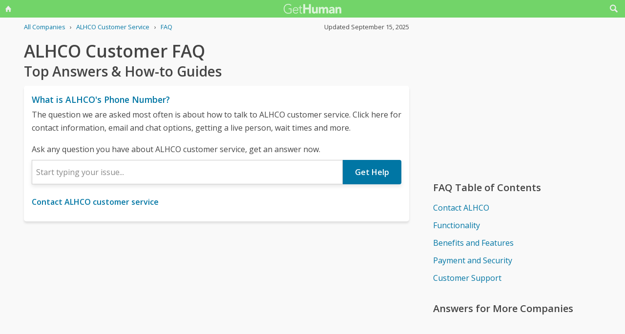

--- FILE ---
content_type: text/html; charset=utf-8
request_url: https://www.google.com/recaptcha/api2/anchor?ar=1&k=6LdI11gpAAAAADT0S-Kwjl1BhvH8R6s41APDJHhr&co=aHR0cHM6Ly9nZXRodW1hbi1jb20ucmVjYXB0Y2hhLmFtcHByb2plY3QubmV0OjQ0Mw..&hl=en&v=PoyoqOPhxBO7pBk68S4YbpHZ&size=invisible&anchor-ms=20000&execute-ms=30000&cb=p43uzjfjaami
body_size: 48859
content:
<!DOCTYPE HTML><html dir="ltr" lang="en"><head><meta http-equiv="Content-Type" content="text/html; charset=UTF-8">
<meta http-equiv="X-UA-Compatible" content="IE=edge">
<title>reCAPTCHA</title>
<style type="text/css">
/* cyrillic-ext */
@font-face {
  font-family: 'Roboto';
  font-style: normal;
  font-weight: 400;
  font-stretch: 100%;
  src: url(//fonts.gstatic.com/s/roboto/v48/KFO7CnqEu92Fr1ME7kSn66aGLdTylUAMa3GUBHMdazTgWw.woff2) format('woff2');
  unicode-range: U+0460-052F, U+1C80-1C8A, U+20B4, U+2DE0-2DFF, U+A640-A69F, U+FE2E-FE2F;
}
/* cyrillic */
@font-face {
  font-family: 'Roboto';
  font-style: normal;
  font-weight: 400;
  font-stretch: 100%;
  src: url(//fonts.gstatic.com/s/roboto/v48/KFO7CnqEu92Fr1ME7kSn66aGLdTylUAMa3iUBHMdazTgWw.woff2) format('woff2');
  unicode-range: U+0301, U+0400-045F, U+0490-0491, U+04B0-04B1, U+2116;
}
/* greek-ext */
@font-face {
  font-family: 'Roboto';
  font-style: normal;
  font-weight: 400;
  font-stretch: 100%;
  src: url(//fonts.gstatic.com/s/roboto/v48/KFO7CnqEu92Fr1ME7kSn66aGLdTylUAMa3CUBHMdazTgWw.woff2) format('woff2');
  unicode-range: U+1F00-1FFF;
}
/* greek */
@font-face {
  font-family: 'Roboto';
  font-style: normal;
  font-weight: 400;
  font-stretch: 100%;
  src: url(//fonts.gstatic.com/s/roboto/v48/KFO7CnqEu92Fr1ME7kSn66aGLdTylUAMa3-UBHMdazTgWw.woff2) format('woff2');
  unicode-range: U+0370-0377, U+037A-037F, U+0384-038A, U+038C, U+038E-03A1, U+03A3-03FF;
}
/* math */
@font-face {
  font-family: 'Roboto';
  font-style: normal;
  font-weight: 400;
  font-stretch: 100%;
  src: url(//fonts.gstatic.com/s/roboto/v48/KFO7CnqEu92Fr1ME7kSn66aGLdTylUAMawCUBHMdazTgWw.woff2) format('woff2');
  unicode-range: U+0302-0303, U+0305, U+0307-0308, U+0310, U+0312, U+0315, U+031A, U+0326-0327, U+032C, U+032F-0330, U+0332-0333, U+0338, U+033A, U+0346, U+034D, U+0391-03A1, U+03A3-03A9, U+03B1-03C9, U+03D1, U+03D5-03D6, U+03F0-03F1, U+03F4-03F5, U+2016-2017, U+2034-2038, U+203C, U+2040, U+2043, U+2047, U+2050, U+2057, U+205F, U+2070-2071, U+2074-208E, U+2090-209C, U+20D0-20DC, U+20E1, U+20E5-20EF, U+2100-2112, U+2114-2115, U+2117-2121, U+2123-214F, U+2190, U+2192, U+2194-21AE, U+21B0-21E5, U+21F1-21F2, U+21F4-2211, U+2213-2214, U+2216-22FF, U+2308-230B, U+2310, U+2319, U+231C-2321, U+2336-237A, U+237C, U+2395, U+239B-23B7, U+23D0, U+23DC-23E1, U+2474-2475, U+25AF, U+25B3, U+25B7, U+25BD, U+25C1, U+25CA, U+25CC, U+25FB, U+266D-266F, U+27C0-27FF, U+2900-2AFF, U+2B0E-2B11, U+2B30-2B4C, U+2BFE, U+3030, U+FF5B, U+FF5D, U+1D400-1D7FF, U+1EE00-1EEFF;
}
/* symbols */
@font-face {
  font-family: 'Roboto';
  font-style: normal;
  font-weight: 400;
  font-stretch: 100%;
  src: url(//fonts.gstatic.com/s/roboto/v48/KFO7CnqEu92Fr1ME7kSn66aGLdTylUAMaxKUBHMdazTgWw.woff2) format('woff2');
  unicode-range: U+0001-000C, U+000E-001F, U+007F-009F, U+20DD-20E0, U+20E2-20E4, U+2150-218F, U+2190, U+2192, U+2194-2199, U+21AF, U+21E6-21F0, U+21F3, U+2218-2219, U+2299, U+22C4-22C6, U+2300-243F, U+2440-244A, U+2460-24FF, U+25A0-27BF, U+2800-28FF, U+2921-2922, U+2981, U+29BF, U+29EB, U+2B00-2BFF, U+4DC0-4DFF, U+FFF9-FFFB, U+10140-1018E, U+10190-1019C, U+101A0, U+101D0-101FD, U+102E0-102FB, U+10E60-10E7E, U+1D2C0-1D2D3, U+1D2E0-1D37F, U+1F000-1F0FF, U+1F100-1F1AD, U+1F1E6-1F1FF, U+1F30D-1F30F, U+1F315, U+1F31C, U+1F31E, U+1F320-1F32C, U+1F336, U+1F378, U+1F37D, U+1F382, U+1F393-1F39F, U+1F3A7-1F3A8, U+1F3AC-1F3AF, U+1F3C2, U+1F3C4-1F3C6, U+1F3CA-1F3CE, U+1F3D4-1F3E0, U+1F3ED, U+1F3F1-1F3F3, U+1F3F5-1F3F7, U+1F408, U+1F415, U+1F41F, U+1F426, U+1F43F, U+1F441-1F442, U+1F444, U+1F446-1F449, U+1F44C-1F44E, U+1F453, U+1F46A, U+1F47D, U+1F4A3, U+1F4B0, U+1F4B3, U+1F4B9, U+1F4BB, U+1F4BF, U+1F4C8-1F4CB, U+1F4D6, U+1F4DA, U+1F4DF, U+1F4E3-1F4E6, U+1F4EA-1F4ED, U+1F4F7, U+1F4F9-1F4FB, U+1F4FD-1F4FE, U+1F503, U+1F507-1F50B, U+1F50D, U+1F512-1F513, U+1F53E-1F54A, U+1F54F-1F5FA, U+1F610, U+1F650-1F67F, U+1F687, U+1F68D, U+1F691, U+1F694, U+1F698, U+1F6AD, U+1F6B2, U+1F6B9-1F6BA, U+1F6BC, U+1F6C6-1F6CF, U+1F6D3-1F6D7, U+1F6E0-1F6EA, U+1F6F0-1F6F3, U+1F6F7-1F6FC, U+1F700-1F7FF, U+1F800-1F80B, U+1F810-1F847, U+1F850-1F859, U+1F860-1F887, U+1F890-1F8AD, U+1F8B0-1F8BB, U+1F8C0-1F8C1, U+1F900-1F90B, U+1F93B, U+1F946, U+1F984, U+1F996, U+1F9E9, U+1FA00-1FA6F, U+1FA70-1FA7C, U+1FA80-1FA89, U+1FA8F-1FAC6, U+1FACE-1FADC, U+1FADF-1FAE9, U+1FAF0-1FAF8, U+1FB00-1FBFF;
}
/* vietnamese */
@font-face {
  font-family: 'Roboto';
  font-style: normal;
  font-weight: 400;
  font-stretch: 100%;
  src: url(//fonts.gstatic.com/s/roboto/v48/KFO7CnqEu92Fr1ME7kSn66aGLdTylUAMa3OUBHMdazTgWw.woff2) format('woff2');
  unicode-range: U+0102-0103, U+0110-0111, U+0128-0129, U+0168-0169, U+01A0-01A1, U+01AF-01B0, U+0300-0301, U+0303-0304, U+0308-0309, U+0323, U+0329, U+1EA0-1EF9, U+20AB;
}
/* latin-ext */
@font-face {
  font-family: 'Roboto';
  font-style: normal;
  font-weight: 400;
  font-stretch: 100%;
  src: url(//fonts.gstatic.com/s/roboto/v48/KFO7CnqEu92Fr1ME7kSn66aGLdTylUAMa3KUBHMdazTgWw.woff2) format('woff2');
  unicode-range: U+0100-02BA, U+02BD-02C5, U+02C7-02CC, U+02CE-02D7, U+02DD-02FF, U+0304, U+0308, U+0329, U+1D00-1DBF, U+1E00-1E9F, U+1EF2-1EFF, U+2020, U+20A0-20AB, U+20AD-20C0, U+2113, U+2C60-2C7F, U+A720-A7FF;
}
/* latin */
@font-face {
  font-family: 'Roboto';
  font-style: normal;
  font-weight: 400;
  font-stretch: 100%;
  src: url(//fonts.gstatic.com/s/roboto/v48/KFO7CnqEu92Fr1ME7kSn66aGLdTylUAMa3yUBHMdazQ.woff2) format('woff2');
  unicode-range: U+0000-00FF, U+0131, U+0152-0153, U+02BB-02BC, U+02C6, U+02DA, U+02DC, U+0304, U+0308, U+0329, U+2000-206F, U+20AC, U+2122, U+2191, U+2193, U+2212, U+2215, U+FEFF, U+FFFD;
}
/* cyrillic-ext */
@font-face {
  font-family: 'Roboto';
  font-style: normal;
  font-weight: 500;
  font-stretch: 100%;
  src: url(//fonts.gstatic.com/s/roboto/v48/KFO7CnqEu92Fr1ME7kSn66aGLdTylUAMa3GUBHMdazTgWw.woff2) format('woff2');
  unicode-range: U+0460-052F, U+1C80-1C8A, U+20B4, U+2DE0-2DFF, U+A640-A69F, U+FE2E-FE2F;
}
/* cyrillic */
@font-face {
  font-family: 'Roboto';
  font-style: normal;
  font-weight: 500;
  font-stretch: 100%;
  src: url(//fonts.gstatic.com/s/roboto/v48/KFO7CnqEu92Fr1ME7kSn66aGLdTylUAMa3iUBHMdazTgWw.woff2) format('woff2');
  unicode-range: U+0301, U+0400-045F, U+0490-0491, U+04B0-04B1, U+2116;
}
/* greek-ext */
@font-face {
  font-family: 'Roboto';
  font-style: normal;
  font-weight: 500;
  font-stretch: 100%;
  src: url(//fonts.gstatic.com/s/roboto/v48/KFO7CnqEu92Fr1ME7kSn66aGLdTylUAMa3CUBHMdazTgWw.woff2) format('woff2');
  unicode-range: U+1F00-1FFF;
}
/* greek */
@font-face {
  font-family: 'Roboto';
  font-style: normal;
  font-weight: 500;
  font-stretch: 100%;
  src: url(//fonts.gstatic.com/s/roboto/v48/KFO7CnqEu92Fr1ME7kSn66aGLdTylUAMa3-UBHMdazTgWw.woff2) format('woff2');
  unicode-range: U+0370-0377, U+037A-037F, U+0384-038A, U+038C, U+038E-03A1, U+03A3-03FF;
}
/* math */
@font-face {
  font-family: 'Roboto';
  font-style: normal;
  font-weight: 500;
  font-stretch: 100%;
  src: url(//fonts.gstatic.com/s/roboto/v48/KFO7CnqEu92Fr1ME7kSn66aGLdTylUAMawCUBHMdazTgWw.woff2) format('woff2');
  unicode-range: U+0302-0303, U+0305, U+0307-0308, U+0310, U+0312, U+0315, U+031A, U+0326-0327, U+032C, U+032F-0330, U+0332-0333, U+0338, U+033A, U+0346, U+034D, U+0391-03A1, U+03A3-03A9, U+03B1-03C9, U+03D1, U+03D5-03D6, U+03F0-03F1, U+03F4-03F5, U+2016-2017, U+2034-2038, U+203C, U+2040, U+2043, U+2047, U+2050, U+2057, U+205F, U+2070-2071, U+2074-208E, U+2090-209C, U+20D0-20DC, U+20E1, U+20E5-20EF, U+2100-2112, U+2114-2115, U+2117-2121, U+2123-214F, U+2190, U+2192, U+2194-21AE, U+21B0-21E5, U+21F1-21F2, U+21F4-2211, U+2213-2214, U+2216-22FF, U+2308-230B, U+2310, U+2319, U+231C-2321, U+2336-237A, U+237C, U+2395, U+239B-23B7, U+23D0, U+23DC-23E1, U+2474-2475, U+25AF, U+25B3, U+25B7, U+25BD, U+25C1, U+25CA, U+25CC, U+25FB, U+266D-266F, U+27C0-27FF, U+2900-2AFF, U+2B0E-2B11, U+2B30-2B4C, U+2BFE, U+3030, U+FF5B, U+FF5D, U+1D400-1D7FF, U+1EE00-1EEFF;
}
/* symbols */
@font-face {
  font-family: 'Roboto';
  font-style: normal;
  font-weight: 500;
  font-stretch: 100%;
  src: url(//fonts.gstatic.com/s/roboto/v48/KFO7CnqEu92Fr1ME7kSn66aGLdTylUAMaxKUBHMdazTgWw.woff2) format('woff2');
  unicode-range: U+0001-000C, U+000E-001F, U+007F-009F, U+20DD-20E0, U+20E2-20E4, U+2150-218F, U+2190, U+2192, U+2194-2199, U+21AF, U+21E6-21F0, U+21F3, U+2218-2219, U+2299, U+22C4-22C6, U+2300-243F, U+2440-244A, U+2460-24FF, U+25A0-27BF, U+2800-28FF, U+2921-2922, U+2981, U+29BF, U+29EB, U+2B00-2BFF, U+4DC0-4DFF, U+FFF9-FFFB, U+10140-1018E, U+10190-1019C, U+101A0, U+101D0-101FD, U+102E0-102FB, U+10E60-10E7E, U+1D2C0-1D2D3, U+1D2E0-1D37F, U+1F000-1F0FF, U+1F100-1F1AD, U+1F1E6-1F1FF, U+1F30D-1F30F, U+1F315, U+1F31C, U+1F31E, U+1F320-1F32C, U+1F336, U+1F378, U+1F37D, U+1F382, U+1F393-1F39F, U+1F3A7-1F3A8, U+1F3AC-1F3AF, U+1F3C2, U+1F3C4-1F3C6, U+1F3CA-1F3CE, U+1F3D4-1F3E0, U+1F3ED, U+1F3F1-1F3F3, U+1F3F5-1F3F7, U+1F408, U+1F415, U+1F41F, U+1F426, U+1F43F, U+1F441-1F442, U+1F444, U+1F446-1F449, U+1F44C-1F44E, U+1F453, U+1F46A, U+1F47D, U+1F4A3, U+1F4B0, U+1F4B3, U+1F4B9, U+1F4BB, U+1F4BF, U+1F4C8-1F4CB, U+1F4D6, U+1F4DA, U+1F4DF, U+1F4E3-1F4E6, U+1F4EA-1F4ED, U+1F4F7, U+1F4F9-1F4FB, U+1F4FD-1F4FE, U+1F503, U+1F507-1F50B, U+1F50D, U+1F512-1F513, U+1F53E-1F54A, U+1F54F-1F5FA, U+1F610, U+1F650-1F67F, U+1F687, U+1F68D, U+1F691, U+1F694, U+1F698, U+1F6AD, U+1F6B2, U+1F6B9-1F6BA, U+1F6BC, U+1F6C6-1F6CF, U+1F6D3-1F6D7, U+1F6E0-1F6EA, U+1F6F0-1F6F3, U+1F6F7-1F6FC, U+1F700-1F7FF, U+1F800-1F80B, U+1F810-1F847, U+1F850-1F859, U+1F860-1F887, U+1F890-1F8AD, U+1F8B0-1F8BB, U+1F8C0-1F8C1, U+1F900-1F90B, U+1F93B, U+1F946, U+1F984, U+1F996, U+1F9E9, U+1FA00-1FA6F, U+1FA70-1FA7C, U+1FA80-1FA89, U+1FA8F-1FAC6, U+1FACE-1FADC, U+1FADF-1FAE9, U+1FAF0-1FAF8, U+1FB00-1FBFF;
}
/* vietnamese */
@font-face {
  font-family: 'Roboto';
  font-style: normal;
  font-weight: 500;
  font-stretch: 100%;
  src: url(//fonts.gstatic.com/s/roboto/v48/KFO7CnqEu92Fr1ME7kSn66aGLdTylUAMa3OUBHMdazTgWw.woff2) format('woff2');
  unicode-range: U+0102-0103, U+0110-0111, U+0128-0129, U+0168-0169, U+01A0-01A1, U+01AF-01B0, U+0300-0301, U+0303-0304, U+0308-0309, U+0323, U+0329, U+1EA0-1EF9, U+20AB;
}
/* latin-ext */
@font-face {
  font-family: 'Roboto';
  font-style: normal;
  font-weight: 500;
  font-stretch: 100%;
  src: url(//fonts.gstatic.com/s/roboto/v48/KFO7CnqEu92Fr1ME7kSn66aGLdTylUAMa3KUBHMdazTgWw.woff2) format('woff2');
  unicode-range: U+0100-02BA, U+02BD-02C5, U+02C7-02CC, U+02CE-02D7, U+02DD-02FF, U+0304, U+0308, U+0329, U+1D00-1DBF, U+1E00-1E9F, U+1EF2-1EFF, U+2020, U+20A0-20AB, U+20AD-20C0, U+2113, U+2C60-2C7F, U+A720-A7FF;
}
/* latin */
@font-face {
  font-family: 'Roboto';
  font-style: normal;
  font-weight: 500;
  font-stretch: 100%;
  src: url(//fonts.gstatic.com/s/roboto/v48/KFO7CnqEu92Fr1ME7kSn66aGLdTylUAMa3yUBHMdazQ.woff2) format('woff2');
  unicode-range: U+0000-00FF, U+0131, U+0152-0153, U+02BB-02BC, U+02C6, U+02DA, U+02DC, U+0304, U+0308, U+0329, U+2000-206F, U+20AC, U+2122, U+2191, U+2193, U+2212, U+2215, U+FEFF, U+FFFD;
}
/* cyrillic-ext */
@font-face {
  font-family: 'Roboto';
  font-style: normal;
  font-weight: 900;
  font-stretch: 100%;
  src: url(//fonts.gstatic.com/s/roboto/v48/KFO7CnqEu92Fr1ME7kSn66aGLdTylUAMa3GUBHMdazTgWw.woff2) format('woff2');
  unicode-range: U+0460-052F, U+1C80-1C8A, U+20B4, U+2DE0-2DFF, U+A640-A69F, U+FE2E-FE2F;
}
/* cyrillic */
@font-face {
  font-family: 'Roboto';
  font-style: normal;
  font-weight: 900;
  font-stretch: 100%;
  src: url(//fonts.gstatic.com/s/roboto/v48/KFO7CnqEu92Fr1ME7kSn66aGLdTylUAMa3iUBHMdazTgWw.woff2) format('woff2');
  unicode-range: U+0301, U+0400-045F, U+0490-0491, U+04B0-04B1, U+2116;
}
/* greek-ext */
@font-face {
  font-family: 'Roboto';
  font-style: normal;
  font-weight: 900;
  font-stretch: 100%;
  src: url(//fonts.gstatic.com/s/roboto/v48/KFO7CnqEu92Fr1ME7kSn66aGLdTylUAMa3CUBHMdazTgWw.woff2) format('woff2');
  unicode-range: U+1F00-1FFF;
}
/* greek */
@font-face {
  font-family: 'Roboto';
  font-style: normal;
  font-weight: 900;
  font-stretch: 100%;
  src: url(//fonts.gstatic.com/s/roboto/v48/KFO7CnqEu92Fr1ME7kSn66aGLdTylUAMa3-UBHMdazTgWw.woff2) format('woff2');
  unicode-range: U+0370-0377, U+037A-037F, U+0384-038A, U+038C, U+038E-03A1, U+03A3-03FF;
}
/* math */
@font-face {
  font-family: 'Roboto';
  font-style: normal;
  font-weight: 900;
  font-stretch: 100%;
  src: url(//fonts.gstatic.com/s/roboto/v48/KFO7CnqEu92Fr1ME7kSn66aGLdTylUAMawCUBHMdazTgWw.woff2) format('woff2');
  unicode-range: U+0302-0303, U+0305, U+0307-0308, U+0310, U+0312, U+0315, U+031A, U+0326-0327, U+032C, U+032F-0330, U+0332-0333, U+0338, U+033A, U+0346, U+034D, U+0391-03A1, U+03A3-03A9, U+03B1-03C9, U+03D1, U+03D5-03D6, U+03F0-03F1, U+03F4-03F5, U+2016-2017, U+2034-2038, U+203C, U+2040, U+2043, U+2047, U+2050, U+2057, U+205F, U+2070-2071, U+2074-208E, U+2090-209C, U+20D0-20DC, U+20E1, U+20E5-20EF, U+2100-2112, U+2114-2115, U+2117-2121, U+2123-214F, U+2190, U+2192, U+2194-21AE, U+21B0-21E5, U+21F1-21F2, U+21F4-2211, U+2213-2214, U+2216-22FF, U+2308-230B, U+2310, U+2319, U+231C-2321, U+2336-237A, U+237C, U+2395, U+239B-23B7, U+23D0, U+23DC-23E1, U+2474-2475, U+25AF, U+25B3, U+25B7, U+25BD, U+25C1, U+25CA, U+25CC, U+25FB, U+266D-266F, U+27C0-27FF, U+2900-2AFF, U+2B0E-2B11, U+2B30-2B4C, U+2BFE, U+3030, U+FF5B, U+FF5D, U+1D400-1D7FF, U+1EE00-1EEFF;
}
/* symbols */
@font-face {
  font-family: 'Roboto';
  font-style: normal;
  font-weight: 900;
  font-stretch: 100%;
  src: url(//fonts.gstatic.com/s/roboto/v48/KFO7CnqEu92Fr1ME7kSn66aGLdTylUAMaxKUBHMdazTgWw.woff2) format('woff2');
  unicode-range: U+0001-000C, U+000E-001F, U+007F-009F, U+20DD-20E0, U+20E2-20E4, U+2150-218F, U+2190, U+2192, U+2194-2199, U+21AF, U+21E6-21F0, U+21F3, U+2218-2219, U+2299, U+22C4-22C6, U+2300-243F, U+2440-244A, U+2460-24FF, U+25A0-27BF, U+2800-28FF, U+2921-2922, U+2981, U+29BF, U+29EB, U+2B00-2BFF, U+4DC0-4DFF, U+FFF9-FFFB, U+10140-1018E, U+10190-1019C, U+101A0, U+101D0-101FD, U+102E0-102FB, U+10E60-10E7E, U+1D2C0-1D2D3, U+1D2E0-1D37F, U+1F000-1F0FF, U+1F100-1F1AD, U+1F1E6-1F1FF, U+1F30D-1F30F, U+1F315, U+1F31C, U+1F31E, U+1F320-1F32C, U+1F336, U+1F378, U+1F37D, U+1F382, U+1F393-1F39F, U+1F3A7-1F3A8, U+1F3AC-1F3AF, U+1F3C2, U+1F3C4-1F3C6, U+1F3CA-1F3CE, U+1F3D4-1F3E0, U+1F3ED, U+1F3F1-1F3F3, U+1F3F5-1F3F7, U+1F408, U+1F415, U+1F41F, U+1F426, U+1F43F, U+1F441-1F442, U+1F444, U+1F446-1F449, U+1F44C-1F44E, U+1F453, U+1F46A, U+1F47D, U+1F4A3, U+1F4B0, U+1F4B3, U+1F4B9, U+1F4BB, U+1F4BF, U+1F4C8-1F4CB, U+1F4D6, U+1F4DA, U+1F4DF, U+1F4E3-1F4E6, U+1F4EA-1F4ED, U+1F4F7, U+1F4F9-1F4FB, U+1F4FD-1F4FE, U+1F503, U+1F507-1F50B, U+1F50D, U+1F512-1F513, U+1F53E-1F54A, U+1F54F-1F5FA, U+1F610, U+1F650-1F67F, U+1F687, U+1F68D, U+1F691, U+1F694, U+1F698, U+1F6AD, U+1F6B2, U+1F6B9-1F6BA, U+1F6BC, U+1F6C6-1F6CF, U+1F6D3-1F6D7, U+1F6E0-1F6EA, U+1F6F0-1F6F3, U+1F6F7-1F6FC, U+1F700-1F7FF, U+1F800-1F80B, U+1F810-1F847, U+1F850-1F859, U+1F860-1F887, U+1F890-1F8AD, U+1F8B0-1F8BB, U+1F8C0-1F8C1, U+1F900-1F90B, U+1F93B, U+1F946, U+1F984, U+1F996, U+1F9E9, U+1FA00-1FA6F, U+1FA70-1FA7C, U+1FA80-1FA89, U+1FA8F-1FAC6, U+1FACE-1FADC, U+1FADF-1FAE9, U+1FAF0-1FAF8, U+1FB00-1FBFF;
}
/* vietnamese */
@font-face {
  font-family: 'Roboto';
  font-style: normal;
  font-weight: 900;
  font-stretch: 100%;
  src: url(//fonts.gstatic.com/s/roboto/v48/KFO7CnqEu92Fr1ME7kSn66aGLdTylUAMa3OUBHMdazTgWw.woff2) format('woff2');
  unicode-range: U+0102-0103, U+0110-0111, U+0128-0129, U+0168-0169, U+01A0-01A1, U+01AF-01B0, U+0300-0301, U+0303-0304, U+0308-0309, U+0323, U+0329, U+1EA0-1EF9, U+20AB;
}
/* latin-ext */
@font-face {
  font-family: 'Roboto';
  font-style: normal;
  font-weight: 900;
  font-stretch: 100%;
  src: url(//fonts.gstatic.com/s/roboto/v48/KFO7CnqEu92Fr1ME7kSn66aGLdTylUAMa3KUBHMdazTgWw.woff2) format('woff2');
  unicode-range: U+0100-02BA, U+02BD-02C5, U+02C7-02CC, U+02CE-02D7, U+02DD-02FF, U+0304, U+0308, U+0329, U+1D00-1DBF, U+1E00-1E9F, U+1EF2-1EFF, U+2020, U+20A0-20AB, U+20AD-20C0, U+2113, U+2C60-2C7F, U+A720-A7FF;
}
/* latin */
@font-face {
  font-family: 'Roboto';
  font-style: normal;
  font-weight: 900;
  font-stretch: 100%;
  src: url(//fonts.gstatic.com/s/roboto/v48/KFO7CnqEu92Fr1ME7kSn66aGLdTylUAMa3yUBHMdazQ.woff2) format('woff2');
  unicode-range: U+0000-00FF, U+0131, U+0152-0153, U+02BB-02BC, U+02C6, U+02DA, U+02DC, U+0304, U+0308, U+0329, U+2000-206F, U+20AC, U+2122, U+2191, U+2193, U+2212, U+2215, U+FEFF, U+FFFD;
}

</style>
<link rel="stylesheet" type="text/css" href="https://www.gstatic.com/recaptcha/releases/PoyoqOPhxBO7pBk68S4YbpHZ/styles__ltr.css">
<script nonce="zoMcTa6Z5ZmLc4HkHXOaow" type="text/javascript">window['__recaptcha_api'] = 'https://www.google.com/recaptcha/api2/';</script>
<script type="text/javascript" src="https://www.gstatic.com/recaptcha/releases/PoyoqOPhxBO7pBk68S4YbpHZ/recaptcha__en.js" nonce="zoMcTa6Z5ZmLc4HkHXOaow">
      
    </script></head>
<body><div id="rc-anchor-alert" class="rc-anchor-alert"></div>
<input type="hidden" id="recaptcha-token" value="[base64]">
<script type="text/javascript" nonce="zoMcTa6Z5ZmLc4HkHXOaow">
      recaptcha.anchor.Main.init("[\x22ainput\x22,[\x22bgdata\x22,\x22\x22,\[base64]/[base64]/bmV3IFpbdF0obVswXSk6Sz09Mj9uZXcgWlt0XShtWzBdLG1bMV0pOks9PTM/bmV3IFpbdF0obVswXSxtWzFdLG1bMl0pOks9PTQ/[base64]/[base64]/[base64]/[base64]/[base64]/[base64]/[base64]/[base64]/[base64]/[base64]/[base64]/[base64]/[base64]/[base64]\\u003d\\u003d\x22,\[base64]\x22,\x22w4HDlcOQw4tQHBfCqTrDoSNtw4ovSm7CtVbCo8K1w6l+GFYQw6fCrcKnw6PChMKeHhQGw5oFwrJfHzFsZcKYWCHDs8O1w7/CnMK4woLDgsO5wqTCpTvCn8OsCiLCmxgJFnZ9wr/DhcOmCMKYCMKTP3/DoMKEw6sRSMKcJHt7dcKMUcK3QwDCmWDDvcODwpXDjcO8ecOEwo7DksKOw67Dl3cNw6INw7QQI347RhpJwoHDm2DCkE/ClBLDrBHDlXnDvCHDs8OOw5ILP1bCkV1zGMO2wrsJwpLDucKIwoYhw6stDcOcMcKowoBZCsKVwrrCp8K5w4pbw4F6w4YWwoZBOcOhwoJEKDXCs1cTw6DDtAzCtcOxwpU6G3HCvDZnwrV6wrMuOMORYMOEwpU7w5Zqw5tKwo5uVVLDpBjCvz/DrGhGw5HDucKJecOGw53Dl8K7wqLDvsKmwqjDtcK4w57Di8OYHVJ6a0ZNwrDCjhpqXMKdMMOQPMKDwpEywrbDvSxdwr8Swo1ZwrpwaVc7w4gCaUwvFMK9D8OkMk8Hw7/DpMOLw7DDth4hSMOQUjfCvsOEHcKiXk3CrsOhwq4MNMOPZ8Kww7IXbcOOf8KWw4Uuw59mwrDDjcOowpPClSnDucKkw7lsKsK/FMKdacKgXXnDlcO9ZBVASxkZw4FFwo3DhcOywr02w57CnyEqw6rCscOVwpjDl8OSwpvCmcKwMcKzBMKoR0QETMORBsKwEMKsw4A/wrBzQRs1f8KRw7wtfcOnw6DDocOcw5spIjvChsOLEMOjwq3DmnnDlA4Iwo80wopuwqoxCsOMXcKyw5IAXm/DpGfCu3rCvMOkSzdtcy8Tw5HDlV1qEcKpwoBUwp0Zwo/DnnrDh8OsI8KnfcKVK8O6wps9wog0XnsWElRlwpEww64Bw7McegHDgcKnccO5w5h6wpvCicK1w6fCjnxEwpHCucKjKMKRwqXCvcK/AWXCi1DDksKgwqHDvsKyY8OLEQbCpcK9wo7DlDjChcO/[base64]/Q0Mgw57DisOjCwDCtcKIME7ChMKtUwnDkQjDgX/DkTrCosKqw6Iaw7rCnX53bm/DvcO4YsKvwoteak/[base64]/CnMK1I8KGb8K3JFghwqFuw5gMbMObw5vCicOKwqpDPMKpcWsLw64tw6fCoVDDl8Ktw7ocwrPDlsKjL8OtI8OKRAF8wot5CHHDtsK1DGx/wqbChsK3V8ObGTjCkVnCmDssYcKITcOUQcKwP8KIasO5CcKcw4bCkj/Dg3bDo8KmfW/Csl/CnsKaX8Ohw43DkMO+w6w/w4TClVU+KW7CmMK6w7DDpBrDkcKfwroZD8OOKsOtQMOXw7FYwpzDvl3DgGzCiG3Dry7DrS7DlcOqwodiw7zCtsOswp9Kwo0YwpwUw5w9w4/DuMK/RArDjBvCtRvCq8KTV8OgRcK1JMOhasKHA8KOZSxVeiPCosKoKsOYwoMhFAw0EsOiwqxtC8OTF8OiDsKlwpfDgsOfwpAuNcOVHD/CnRTDgGPCh0zCgE9owqECXUZdTcKswqLCs2bDnxo/w7/CnHHDkMOUWcKywoFQwoPDh8KxwroJwpTCmsK3w7Raw5FewpfDoMOow7fCqwrDsSzCqcOTXwPCusKtJMO1wqnCl3bDlMKMw6cOQsK+w7NKUMObe8O4wrgKAcOTw57DlcKvBz3Crl/ConoMwrdTTV1idirDp3/Dp8KpWyBTw60RwpNww77Cv8K6w5RYWMKlw7UzwpRGwrHCmTfDqWvDtsKQw4PDqk3CpsOIwojDoQvCtMOjGcOjFF3CgDTCkwTCt8OANgdNwonDu8Kpw6MGSlBiwq/DkSTCg8ODWmfCocOEw73DpcKqwo/Cs8O4wr0swrnDuE7DggfCu3nDicKLa0nDjMKZWcODCsONBXQ1w53Cl2PDpw0Ow5nCj8O4woRybcKsPQ5uAsKqwocJwrnCg8KIIcK3ZAhdwo/DtyfDmgguDB/DqMOHwrZPw41Jwq3CoETCtMO7Q8OpwrkAFMKhGcK2w5jDnmkbEMOTS2TChh/DpXUWX8Ozw6TDnDAqasKwwp9AJMO+cxDCosKqY8KoQsOCMCDChsObF8O5X1MleWDCmMKJfMKrw5d5UHBKw6peQMKdwrHCtsOgMsKvwoBlRWnCsWDCuV17OMKEBMO3w7PDgg7DhMKoPcOzKHfCmcOdL344TRbCvwXClcOFw4DDrwXDuUxNw4NcRzQbCmZuf8Kdwr/[base64]/Dgw8qwpfDl8KMw67Dq8Kgwqgiwoh3GGIyBcOTw53Dnz7CrEZ1WwDDhMOkUsONwpjDqcKCw5LDvsKZw7TCnyZJwqFzJcKPZsOxw7XCv3o6wo8taMKqAcO5w73DrcO8wrh3NcKjwo4TDsKAfiVLw6bClcOPwrfDixAzQX16bcKDwqbDnhR3w5EgAsOGwotgZsKvw5/[base64]/EMKlbl9KacO7XcO8w5jCqhN2wrhdwqPDgVdHwoIiw4bCuMKYUcK0w5nDlgFJw61zFz56w6vDuMK/w4zDl8KYeHfDp2fCtsKSZgMTaELDjMKSDsOzfTBSHio3GX3Dn8OPMmMWEHpuwrzCty7DpcOWw5Jpw6zDol5lwpBNwr1iYy3DnMOhCsKpwqrCgMOSLMOmTsOqKR5hPjZtCTNNw67Co2nClGgbGAHDtsKFMU/Dv8KpXG3Cgi8kUsKHZg7DnMONwo7CoV05VcK/ScOGwrMdwojCrsOiamIbwrzCpsKxw7cXOnjCscOxwoFdw6vCn8OXOcKQVDtPwoTCvMOTw7NcwrnCn0nDkEg2d8KOwoRiGloINcKhccOOwoHDuMK9w4PDncOuw4t2wpjDtsOwHsOCU8O1bAHDt8OcwoVdw6YHwq4sazvCkQ/CrRxON8OkLVbCnMOXMcK/fmjCgcOMHcO7BGPDrsO7JQfDvA3Dg8OxEcKuIzbDmsKcYkAQaUBsXcOJHCIVw7x3esKmw7tOw4HCnX8jwrTCi8KSw4bDnMKbEMKYTxs6MDYRcmXDgMOEIUl0L8K+MnTDt8Kcw4TDhEE/[base64]/BcO6RcOIIBTCnj/CinBKwpjCkFDDoQLCmEtww49zbjAZE8Kna8KsMWwJHmR4GMK5w6nDpGrDqsKUw6vDs3HDtMK/[base64]/DoMKkwrpnPknCgXPCgkjDoBzCuMKlw4UAw6XCll5XU8K8MlTCkxMoWV7CgCfDkMOCw5zCkMOJwrDDoyHCnnAOfcOrwo/CrcOqWMOHw6VkwozCuMKowqEHw4onwrV2AsOHwp1zbMOXwrEaw7dSRcKQwqdZwobDqAhHwo/CqcO0Li7Dpmc8EyXDg8KyXcKXw6/Ci8OqwrcJH0nDssOew6/CtMKmJsKxJwvDqC9Hw4p9wozCmsKRworDpsKlV8K7w4ZTwr0kwq/CnsOyOF1RWShTwohhw5smwq/Cv8Ofw5jCkB3CvWXDg8KGVFzCr8KOGMODP8OCHcKgdBvCoMOwwoAUwonCnDVqHD3CvsKLw7tzQMKTcmnClh/Dr19owp59Eg9MwrAvXMOIAX3CjTPCjsOAw5VLwoA0w5jCunbDucKAwoB+wrR8wpBMwrsaQjvCkMKPw5gwVMO7QMK/[base64]/Do8KLe0PCnMOqSSfDrcKVDhRuwqkew7kwwp7CjH7Dn8OFw7oRVsOJK8OTEMOVaMO9RMKeSMK2EMKuwok/[base64]/CpMOMw4nDk8OgwoTCsEtkwo8XJ8Kkw6ZfwrJdwqzChgnDqMO8dz3CtMOhd3bDjcOsW39jFsKGFMKPwrXCssK2w5DDoRhPClzCs8O/wo5Cw4jCg2bClMKxw6jDosO4wqwyw4vDncK2SQXDtSVCKSfCuHFow7ICZQ7DtTHDuMKQOz7DvMK3wrsXMDsDBMOYG8Kuw5PDkMKiwrLCtlYjeUzClMOOecKpw5VfbSzDnsKBwqnDuUITSg7Cv8OlSMKww43CiBVQw6hEwqrDo8KybcO+wpnDmlXDkxcSwq/DlRNXwrLDrcKxwqPClcKvRcOHwr/[base64]/GVfCoMKmwpBRwrgcMMK+dcK/w4rDuQgmbsOiJsKiw7TDjsO+Sj0zw6XDqCrDnADCmyN7NmYCDEXDqsKpOzQew5bCixjCoTvChsKwwoPCisKha2HDj1fDhQAyVVPDuwHCkgjDu8K1JwnDisO3w7zDnW0ow4NHw4jDkSTCtcKUQcOxw47Dr8K5w7/CvC88wrjDnFNjw6rCmcOdwovCqhlgwrvCoVPDu8KvfcKgwrvDo20bwpYmcD/[base64]/ChMO8Mk9iYsKUFGYqwps3UMKwXMOvVMKgwrE/w6DDsMKZwpF/w4d2bMKkw6PCllzDqDJIw7rCqcOmFsOnwqNBVGPClR7Ct8KKOcOzJsKcMgHCoRQILMKtw4vClsOBwrxgwqvCsMKXNMO2Ay54LsKjSCFnWyPChMOAw6R3wp/DlDHCqsKyV8KbwoIvZsKswpXChsODegHDrm/[base64]/DsjprwrBgwq1kw7VCM8OkwrrDikPDjcOWw6fDg8OCw7JsGMO9wpkpwqcuwq9HU8OxP8OUw4DDh8K2w6nDq0PCrsO2w7PDm8Kgw61yfGgbwpfCjFXCj8KjV2Z0RcO5TQVow5/[base64]/UsOWYcOEwq9bwoTCpC/Cinx7R3vCssOMQ3zDoCAuVmbDgEEzwpMeJMKnVELCiTBqwocFwofCljnDu8OBw5h2wqkvw7MlVxLDt8OEwqEcXgJ7wqDCoXLCg8OAMcODU8OUwrDCrzhyODdHf2rCjlDDu3vDsxbDpQ9ufVFiWsKpNGDCjH/[base64]/DuMKawozDv8OIX8K/bUkew5/Dh2hPw44RQMK+fkrCg8K3w4/Dm8Ocw5HDksORIsKMXMOKw4bCggzCqcKYw7sNXUt3wojDrcOubsObGsKEGMKtwpgnDV42aCxiYW/DkgHCm1XCisKjwpfCt3bCmMO4bsKUdcORJikjwpYpGk8pwqU+wpPCrcOTwrZzR1zDmsO7wrfCnF/Dj8OFw7tQasOcwrRxIcOoPjzCgS1swrF2E3jCpXzDkwPDrcOWKcKqVkDDiMOJw6/DoEgBwpvCtsOEwqvDpcKlY8Owegt5RMKNw55KPzfCtXfCmX3DmcOHAQAhwo9DJwddbMK4w5TCkcOyahPCrBcuSgwOOCXDsUsXOCjCqg/Cqw95Hh7CmcO3worDj8Kswr7Co1AQw6nChcKawqgxBMO/UsKFw4gow695w4rDmMOqwqZdCgdtVcOKUXFPwrxzwrQ0PT92NhjDq0PDuMOUwppeZRQzw4vDt8O2w751wqfDhMOGwowyfMOkf3/DoDYJfGzDpkjCocODwplTw6BUERlpw53Cvglmf31CfcODw6TDjBXDgMOiLcOtKCRYV3nCmEbCosOww5jCvTXChsKPSMOzw6AwwrTCqcOzw5hySMObG8OGwrfCkCN0VRHDoyHCpFTDpsKfYcKtAiknwoJ0IE/CsMK4FsKYw7UFwocOwqYkw6zCiMKPwoDDjTpNHWLCkMO2w6rDjcKMwofCsWo/wohxw4zCrGHDmMOfIsK0w5nDisOdAsOyVyQoM8Oqw4/[base64]/eBxlIsKtSMO7wqIWbzLDsMOjY1jChE0QFsOXI0LCrMOlMMKRVzVnQErDg8KIXnBQw77DoQHCjMO4fjXDjcKaU2k1w74Awpojw6hXw79tbsOEF23Dr8KAAsKbI0RVwrHDqlTDj8OBw5IEw6IdY8Ksw48xw5UNwr3CpMK4w7I/Pk4uw4TDhcOgI8OKVizCtAlmwoTCm8KCwrcVVyhXw5vCvsOIVhNDwpzDp8KnXcOTw7fDk3pfIUvCp8OwXMKzw5bDsTXCi8O9w6DCkMOPXAFsZsKBw4wzworCg8K3wrLCpC/DiMKKwrA2UcOZwq1kFcKawpB1c8K0AMKFw71gNsKqZMO1wo/[base64]/Dl8Kewrh4woTDvnnCrcOTNcK2FgEFIsKLU8KnERzDsiDDim5PQ8Kmw5PDisOKwrrDogrCssORwoHDokrClQVSw7ILw7cMw6dIw6zDpcKqw6LDj8OQwp8ETD9qDVzCpsKowowpV8KtbD8Pw7Ydw5PDp8Opwqw/w5FWwpXCjsO5w5DCr8Ovw5QpAnHDqAzClBUzw4onw75jw67DrEIzwq8rEsK5X8OwwqbCrQZ1bsK8IsOJwpt/w6BrwqpNwrrDqWdawoh8MCN1FMOrasO/wojDp2VMV8OBJ0xvKWd1M0Y4w7zCisKRw6xcw4dvSRUzS8K0w6FJw7EfwpjCoVZKw6vCrmMCwqbCiTcvHQA2dAxzYz1Tw4YzS8KoeMKuChbDsVzCn8OUwqsXTirDkWF+wq3ChsKGwp/DqcKqw7PDrcKXw5sCw6zCgRDCvcKtDsOrwpxuw4pxw5xJRMO/d0vDtzgww57Dq8OEVVnCqToYwrgDOsOUw6zDjGvCocKMYiLDr8K7e1zDnsOzGiHCgCXCo0IOaMKSw44Lw4PDrHPCgsKbwqLDhsKGS8KHwptCwpnCqsOkw4JdwrzCgsKqb8OKw64eQsKmUAp4w6fClMKkw7w2DmjCuVjCqRFFSSkSwpLCg8OcwoDDr8KCDsOfwobDjGQ/HsKawptcwpjCuMKYLj7CsMKpw4/DmCAMw6LDmXt6w55mL8O8w5h+WcOFEsOJNcOaI8KXw4fDqT3DrsOwCTY4BHLDiMOYdMKzGFsBYxFRw6lSwpIycsODw78tYSNzJcOyfMOWw6vDvDDCkMOUwqDClATDvSzDr8KQB8OQwr9DXMKIfsKbclTDrcOkwp/Dq09wwo/[base64]/CuwjCohjCicOUIWFwBTfCkjYzwrszPSHCpcK6PV8UKsOvw6YpwqnDiErDrsKWw4NNw7HDtsOswopOB8O0wqZAw4jCoMOVQ0zCjmnDrcOkwqxAdivCnMOtFyXDt8OjZsKgTCZKdsKPw4jDksKHKk/DvMKcwpkgeRXCscOjDnXDr8KdCg3CosKBwoZ4w4LDqHLDqXQDw49uP8OKwo55w6x6AMO3UXIvVUl+fsOETGwxb8Oow48jQyTCiV3CplYJUWI0w5PCmMKeXcKnw5NoM8KhwogMKA/CuxnDo09UwrIww7nCpyzDmMKuwrzChSnCnmbCiSUFDsOlSMKSwqoKEnHDssKob8OfwrvDlkxyw5fDu8OqTDtLw4d8DMKowoJIw5zDvnnCpXfDhy/DmghuwoIdGwbDsDTDkMK3w4NCfDLDhsKNbxYbwozDhMKIw4DDkkxvccOAwoBnw6EBH8OqLMOZbcKywoM1FsOLBcOoY8OMwoXClsKzZQ9IXjBpICtUwqV6wpbDpsKqXcO2YCfDosOKSmg/aMOfK8O0w7nChMKcdDwmw73CvCnDrnfDpsOOwoTDrxdnwq88DRzCt3nCl8KIw7VRFgAeNwPDh1HCgS/[base64]/[base64]/[base64]/ZX0RXcKzcBdjw6A7UU1gwogow5fCvsKfwrfCpsOdeRsVw4vCsMOuwrBFBcKEKynCh8Obw5MFwqYPSyXDvsOBOSB0Nx/Dug3DhQ50w7YJwpgUGMKMwps6UMObw5VEXsO+w4syCl4HESJEwo/Cl1NNKkDDkSMiOMKnbnEyC05/[base64]/w4F0w5cDw7/Ct8Kdw5Ntb37CkmTDgW1fDWzDlMK5NsKMFBFswrvDuhU3biTDpcKlwpsrPMKqMFtXBWp2w7Z8w5fCrcOkw4PDijhUw7zChMO/wpnChCoTGSlpwq7CkVxWwq0YMcK3dsOEZDomw5XDu8OGdjljdAXCosO7Zg/Cs8OPLTNuSCYvw5oHNHDDg8KQTMOcwoxCwr/DvMK/ZX3Cgnk8VRdVZsKLwr/Dl1TCnsOPw501d3Zuwo1PPMKNSMObwpZ5BH4uY8KLwrp5QXNWYFLCoD/DisKKCMOOw59bwqJESsKsw7Q1eMKWwo0ZFm7DtcK3bcKTw7PDgsKcw7HClSnDq8KUw7NpKsKGTsKKYgXCmmrCnsKcPF3DjcKDHMKTHkTDrMO6DTEKw77ClMK6H8OaMWLCuT7DlsK1w4vCgkcMZG0hwq9fwpopw43CjXnDo8KQw6zDqRQRCgIQwopbKQk/ZWjCkMONFsKIEmNWM3zDocK6PmXDncKQUkHDucOtHsO2wo8Bw6QEUEjCscKNwrnDoMOdw6TDosK8w6vCm8OYwofCtsOjYMOzQDjDplfCksONZ8OiwpMDWQpqGS3DsVEyb3rCijMkwrc3Y1FODcKCwofDgMO1wrHCvTXDt3/CjFl1QcOMcMKGwoZLYXLChUhGwptfwqrClxRYwo7CsSjDp1wCHTzDthPDgjh7w7soYMKxK8KtGV3DhMOnwpPCnsOGwonDssOWCsK1IMOKwqZnwpPDn8KAwoMewrDDjsK2CXvCshgxwpTCjD/[base64]/CkAFUKVB4SC12wpXDkMKLIMK3egggecOfwqPCt8OTwqnCksKFwpMJATzDlDJYwoJVG8Kawo7DqXTDr8KBw6c2w7/Ch8KJeD/CucO0w6fCuGt7MEHCucK8wqVpDD5JUMO1wpHCiMOJSSIqwo/DocK6w67CmMOzw5lsJMOGO8Ktw7svwq/Cu2YtFnhnHMK4YSTDoMO9TFJKw67CusKnw5hxNT/CoXvCmsKgIMK7TFjCtkpLwoI3TGfDnsKFQMKIR0J8OcK8Em5Vwo0xw5rClMOUTRXCh0lJw73CssOTwpYtwozDmsOhwo/DsEPDgANIwpPCosO7wpskImI1w51Iwptgw6XCnCtrTWzDijTDuTYtPl0wAsOMaV8Kwps3eR9FZyHDiVMcwpTDgMOAw7EqHVLDtkkkw74sw5/CsSh7YMKCZx19wrZgDcOqwo8Nw43CqkoFwrnDgsOZJSjDsAbDtFNiwpUfP8KEw59GwqTCvMO9w5fCoTlJPsKBUMO1LCDCkhfDpMK9wqN8ZsOuw6oxTcOzw5dYwpZkIsKeWVzDkU/Cq8KxPjNJw5ExA3PCogNvworCpcOMWsKWUcO8OMKcw63Cl8OKwplYw5hwWVjDuFBeYkdRw6FCEcKgwpkqwrfDkTk/K8OOewt8WcODwq7DoyJWwr1oMHHDjS/[base64]/DvMOxw5kcOD3Cg8KawqxzXsOJw6bCqEzCjBBVwpZyw5oHwq3DllYew6nCr1PDk8OgGEocMzcEw6HCmR0Qw610I2YTeiNewoF/[base64]/[base64]/[base64]/CsVzDgcKcGTLDrmFjw4LCscOmw5bCsk9Jw45BFE/Cqydzw4zDicKNJMOTfC8dL1jCkgnCnsOLwofDt8OLwr3DusOxwo1aw43CnsK6WQRjwqESwprCn0/ClcK/w6IgG8K2w4U8VsKvwqFnwrMQMHrCvsKXDMOuCsKBw6LDqsKJwrB0WCIQw7zDj0x/YELCnMORGxlKwr7DocKmw7E5YcOoIj9IHsKbIMOvwqTCicK6WsKrwofDtcKUZMKIMMOCQS5Mw5RIPicHWsKRfVIuLV7Cl8K9wqcWSUYoMcO3w5/[base64]/EcOKWcKYOsOcFy46H1kFGsOIDSRNYibDkWNHw6JidSlCGsOzZSfCk1Vew7JTw5BFelpCw4TCksKMbW0ywr1Mw5Njw6bCuiDDr3vDisKEdCrCt3rCq8OWMsK9w5AiIMKvDzvDqcKYw4PDsmvDsmfDg2MJwrnDjnTCtcO5ecOKD2RbKSrCr8KvwoA7w4R+wo0Vwo/Cp8KTL8KnK8KuwoFEWTZDS8O+R182wo0hQ0gpwoZKwqd6GlouNUAMwp7DmhXDqU7DicO7wq4Ww4HCkTvDrsODUybDomZKw6HCqyNWPADCng0UwrvDsEZhw5XCkcOPwpbDjjvDvW/[base64]/[base64]/CsiYGw4XChUAlcCrDvTgYwrXCuETDtygGYibDtgZhLcKWwrggCAXDvsOODsOQwrTCt8KKwonCocOtwpAXwqZxwrfCv3gxP0RzfsOKwogVw7Z4wqk3wovDq8OZGMKMJsOPUkd/UHBDwotbM8KeNcOGUMOCw6sAw7UVw57CnT9UVsODw5rDh8OGwoEZwpfCmVXDkcObe8K8H3wXc2fCrsOzw7TDrMKIwqvDtyfDsUI4wrs8ZcKQwprDpxTCqMK1TsKlRTzDq8O+Z0RewpTDssKyTWfCnRcYwo/DvkouC1V9XWp2wrt/VSpFw7vCsCBPU0HDiVrCisOQwqhvw5LDpMOtHMKcwr0twqHDqz93wonDjGfCtxd3w61jw4ZnTcKNRMOwa8K1wrtmw7LCpnhcwp7CtANQw591wo5hAsO3wp9dZcKQcsO0wpNCdcKBflnDtlvCpsKvwo8iRsOAw5/DtVzCpMOCQMKlMsOcwqIDXRVrwpVUwqHCs8Ogwod2w6pUFjIxLhPCtMKMa8KCw6PCvMKrw5R/wp4kKsK/GH/CgsKbw4DClMOOwrcDAsKSRTzCl8KpwpnDhXF9PcK7PyTDs3DCtMOWOmkcw71DO8OZwrzCqll7JV5lw47CkCbDt8Krw4XCvyXCvcOlNjnDhH8xw6l4w7XCinbDhMO2wq7CosKURmwiF8Ombn8ew4TDrMO/[base64]/Dkg0Mw71RVcKHw4nCgEV8wq8ewqrDnXfDriVXwp3CqlrCghsIAcKGAj/Cn2ZRG8KPS00UBsObGMK/SwvClw7DicOCXFFZw6wFwp4YAsKnw6LCqcKEQEbCjcOXw7JYw4Aywo1eSEnCjsOpw7xEwpvDlzbDuibCkcKtZ8KgSCNsbzVtw7LDsAIiwp7DgsKKwq7CtDJhLxTCtcODIcOVwqAfBz4cSsK7LcOtEydmYmXDvcO3NQR/[base64]/[base64]/[base64]/[base64]/[base64]/[base64]/CggYWbcOTOlFMfhnDscO9w7TCj8OubsO2HEIlwoBZUhjCm8OiWmPCjMOpH8KuLX3CkcKzDUkPPMOeOmnCusOMZsK6wo7CvQ9Jwr/[base64]/[base64]/Q8KVwpPCsm07w63DgS7CvmvCk1zCn8K+w4thwonCjQHDnndhw69+w5/DrMOkwpFTSlDDpcOZRRVvEExRw6F9H3rCuMOjBcKENWMKwq5zwqcoFcK8TsKRw7PCncKbw7/DjAsOe8KKM1bClDlWPC0lw5RiBUwWVsK0HU9CU3ZkeFt0YygXCcObMgtnwq3DgBDDiMKTw6oSw5LDpRPDulpKZ8Kcw7HDgUNfLcKWL2XCtcK2woYRw7TCrGwuwoXClcKjw5/DvcOdY8KBwobDhA5mSsOAw4hPwoYuwopbJ3FrExELEMKewr/DtMO7NcOMwr3DpGZnw4/DjE0Fw60Nw4A0w7N9VMOnOsKxwoI2QcKZwo8GU2RnwrIZS15lw7dCBMOswp/ClDXDtcKJw6jCvRjCg3/DksO0RsKQVcKgwrdmw7IIEcKOw4wXbsKewooFwprDgD7DpHtXakHDmCY1KMOcwqDDmMOBYkHDvUhtw487wo8kwo/CiTQLUmrDvsOOwo4IwrXDv8K0w4JmTVR4wpHDucOtwo3DkMKawqJOcMKJw5XCr8KqQMO8NcOqVR9dDcOpw4rCqCEMwqTDoHo5w5FIw67Dlj0KT8K6AsKYZ8ODasOzw7UZEsKYJg3DrcOiFsKHw5AbWlPDksKww4vDqD/Ds1Q8aWlcFG0iwr/DklzCszDDjsO7I0zDhQnCsU3DlhXCkcKkw6IRw405dUccwpfCqww2w6bDm8Oiwo/Dl0N3w5vCsykGZHRpwrBCd8Kgwp3ClEvDq0nDvsOCw6oCwptpWsO4w7vCtSIywrxKJUArwphEDFFmSVpUwp5pVcKWCsKsL04mBcKHaTbCt1nCjhTDlMKtwqPCnsKhwrg9wqMwdsO+VsOzGggRwppNwqNWLxDDj8O6LEVmwoHDnX/[base64]/Cu8KYE8Kuw53Cpl3DlMOjFsOSRcOmT0QnwrwbFMONPsO/[base64]/Cm8OrYMKTSVcHF8KHwoIKwoXChDZ1J2IRCB08wrHDrw5lw4Jowr4YN0zCocKIwqfCglZAV8OuEcK5w7Q1P39lwqMWGsKaaMKyfVZcPjbDk8KrwozCv8KmV8OCw4PCnS4jwp/Do8K5RcKZwrNkwqXDgQQ2wrzCrcK5csOFBcKIwpDCn8KcF8OOwoZBw7rDh8K3cxA+wo/CmX1Cw6dGdUhEwqnDuAXChErDm8O5UCjCu8OkT2tqXSUIwqMuAB0weMOQWF9vEAk8NhBkIMOcMcOxP8K/DsK3wpgbEsONZ8ODS13Cn8KEGFHCnyHDscKNb8K2XXVSYMKoaFDCgcOKfMOIw592ZMOrbUfCr2QWR8KQw6/DlHjDs8KZIhIvFBHCpBNfw5wTe8K4w4bDgCt8wrxBwpHDrSzCjFLCj2TDoMKpwqlwA8KAEsKXw65swrrDi0zDr8KPwoDDhMKBVcKxZMKZDjRnw6HChH/CrTnDtXBGw4Vxw4LCmcOjw5t8N8OPAMOsw6fDusKjJsKvwr/CokjCpUfCqQnChFdWw4F2UcKzw5llYkYswrrDiFlXVSXChQDCqMOzYltSwo7CiQfDiCo/w65bwo7CiMKGwrtiT8KYIsKAWMO2w6Upw7bCjBAVdcOzR8O/[base64]/DjsOjwofDmcOTw6HDh3HCgcOkCcONfD7CnsOyI8Ksw7MdHWtJEcOYd8O7bUghf1vDnsKywpHCucKwwqUAw5ovNSrDmFzDpU7DrsORwr/DnUskw5xtUTA6w7zDrG7Cqg99QVjDmQESw7fDtATCj8KBwqzDrWjCo8Oiw6Fsw70pwrJ1wq3DkMONw6XDpD5rNzp7VgErwpvDmMOiwrHCisK9w4XCj0DCtUhtbBosBcKSJibDjiwZw6XCnMKGMcOkwqxfBMKqw7fCsMKIw5Qcw5/Do8Kyw7zDssKgEsKaYzHCmMKTw5fCtQ3CuzbDr8Ktw6bDuToMwpo2wqtiw7rDjcK/IVpKWCLDqsKiNQvCpcKxw57DpHE8w6bDjlzDjsKqwpPCoU3CoWkpAl4xwqjDqULCrmpITcKXwqEaGDLDmyARDMK3w4fDnFdRwrvCq8KQRQHCknDDi8KJS8K0T1/[base64]/[base64]/CnCrDqWTCpsKCJMK7McOlFUbDpRLDjSbDrcOewrjCgMKTw6QefcOvw54WKh3DjF/[base64]/DkXXDsBZTCsKrLMK9CMKOCMKwNMKmwqYpw4TDji/CkcOKH8OEwr/[base64]/[base64]/CmcK1wqvCusK5wrbCrsOXwoXCksKeQHsMPMKQw7Fkw7c3UVjCjWfCt8KdwpfDn8OCNcKhwoLCpcO3NFQNbx41FsKdFcOfw77DrWPClTkvw4jClsKFw7DDqT3DtnnDgEHCpF/[base64]/[base64]/w4p9wqtfw4pDw7/CncOKbsO+Pg5CVQzCisKQwq0FwprDisKjwosSU1tlAU0mw6QcSsKcw5oxfMKBTA9UworClMOew4DDrGFKwrkRwr7Dkw/DlBMhMcKuw7jCjMOfwrlfISvDjATDpsKEwpRIwqwWw6tPwqFhwo4heVPCoHdqJT8ACsOJZ1HDk8OBH2fCmXw9HHxCw7omwrvDoQoHwr5XOhfDqXYywrDDg3Zww43DtV7DmBMHIsK1w6/Dv3w6wpvDtWocw7tuE8KmZsKFRcKLAsK4DcKfe2V8wqFOw6fDlycRFjk7wr3CtsKzLSZuwqnDu0YowpsTw5nCvQPCvnLCqj/Di8OLE8K8w6FIwpMTwrI+BsOpwqfCmEgEYMOzNHzDq2jDgsOmVzHDpzdnaURyB8KrJhEjwqd1wrrCrFpPw6vDmcK4w43ChXgHPsO7wprDiMKDw6pSw705UzwWQH3CmlzCp3LDll7CmsKLF8KxwpDDqnHCo3sFw7M3KMKYDH/[base64]/KTdyw5QXVjtfw5teQ8OjwrHDvcOaaWAzEkTDrsKBw4XCjkzCssOcEMKFKn7Dr8KaOhPCry5IZjNQGcOQwpPDlcK+wqDCoD4cNsKwJl7Cj3Y3wohjwp7ClcKQCzthGcKObMOWeBHDrQ3Cs8KrAHhqOFQtwrnCiR/DkmnDsSXDmMKsY8K4D8K1w4nChMO6LHxxwr3CksKMEQEzwrjCnMKqwpzCqMOqbcK9EAYSwrpWwos3w5fChMO0wqwgWnDCkMK9wrxhejVqw4IMIcO+bSbCtwFvWW8tw6kyQ8OPY8OPw6gJwoQFCcKKRBhowrAgwqvDv8K2VElMw5fCkMKNwq/DpcOcGUPDpHITw67DjwMEPsKgC19JfFzDiwzClTs9w5cwGQZuwrMtVMOkfgBJw5PDljvDvsK5w6NpwonDrsOYwrfCrjoHF8K1wp3CtsKGV8K9cDbCtBjDsDPDm8OOcsKPw4gewrfDnxAVwrNOwrrCgk4gw7HDoG/DocOUwqzDjsKwKcKgXjxvw7fDuDEwGMKcwpskwqpFw45/NAsje8Kww7txGgh5woVMw7PCmSw7LcOAQz8yYErCj1XDky16wrQiw47DusOteMObQXZBKsO1PcOnwpoIwpxlED/DtT1zFcKaUUbCqQvDvMOlwpg0UMKvbcOhwp8MwrxGw67DrhV7w4orwoFqSMO4CwIpw4DCv8K2KhvDm8KswolGwphhw59DS17CimrDsyLClBw8F1hjXsOsd8KZwrErcALDgsOtwrPCt8KCCQnDvR3CtcKzTsOrbFPCjMKMw4BVw4Uiw6/Ch3Mvw6vDjhjCpcK9w7VJRUcmwqkMw6zDpcO3UADCjz3CkMK5Q8OScVAJwrDCoTPDnCoRa8Kgwr1DRMOgWVVnwphNX8OlecKuIsOyI3cXwo4CwrrDs8OfwprDjcO/wpNewonDgcKuX8OdRcOTM3fCmmrDilvCuF0Pwq3CnsOpw6EAwrDCpcKqCMOkw7J1w5nCssKGw7fDksKqwrLDoBDCujTDg3ViIMKGSMO8TA5NwqFWwp0lwo/[base64]/WHjCq8OVwoPCgsOTZ8O5VFPDpClxwp8fw49NGjXCgsKtXcOnw5gsR8OVbEvCoMOFwqDClSs+w4lfY8K6wrNsf8KoMEJjw4I3wrXCgMO/wqRiw4Qew4wXPl7CssKIwrLCt8KnwoY9BMOow6fDtFAgwo7CvMOCwrLDhmgTCsKIw4o1KDkTJcKFw4fClMKmwrdDRAp9w5Nfw6XDhwTDhzlGYMOLw4/DoxLDlMK7fMOoJ8ORwrRLwrxPQCUcw7zChWDCvsO0NMOWw6dcw65XU8Ouwqh/[base64]/CiFcnFy/DicK0w6ctFMOYw5DCpcOHEsOEwoIBOznDqFLCgz5Sw4vCsndhc8KlGlPDmQBPw7pUeMKTNsK1EcKhekYewpJuwo5Xw4UEw4Znw7XClBdjU1s5eMKPwq5iDMOSwrXDtcOYEcK6w4rDo15EO8OKSMKLSGLCpTp7w45hw5vComh/dxlAw67DqWYEwpolB8OmN8OMRiA1F2NBwpTCiiNKwqvCqxTCrlXDk8O1WCjDnAxDBcOpwrItw5wqXcKjHXdbe8OpRcObwr8Ow6trGwlLb8Oew7jCpcKyJ8KjMGzCvMK1A8KCw4zDgMOew7Atw7HDnsOFwrVKNRQxw6nDksO/YUvDisOkT8OPw6E1esOjUhAKQ2bDrcKNecK2w6bCgMOOaF7CpQfDryrCsiwsHMO9GcOew4/[base64]/DksK2SDJDwpEIcsKcKcKXUsKON8OvS3bDtAUDwqnDusO/wp7CnBZOQ8KxcWwVXMKWw7tTwoclaBvDhldWw4J1wpDDiMOUw4E1KsOewp/CmsOULW/[base64]/DrhfCpMOhwqEyFDQMI0zCpMO+RBswc8KAZWnDiMKywqLCpTEzw7/DuQnCvHnCkjhhDsKGw7TCtnBow5bCi3dDw4HDoUvCuMOXOkhlw5nCvsK2w5DCg2jCscK9RcO1UyxSMwBdTsOFwqfDpWtnbgfDmcOBwp7DnMKAZMKMw71FMzjCtcOSQw4awq/[base64]/ChcO2wprDu8O2w4LCksKlS8O6GsKRUcOHVsKRwqwefcOxczIfw6zCg1bDtcONXcOew7clcMKhQsOjw5IEw7Mjwo3Cr8K+chvDiGHCuw8TwqHCv2/[base64]/MMOcDgo0w7HCgm/DrMKkw7jCtcK+Cz49w6gbw7pzKCETw4PDhWvCpMO2LQ3CgC/DkRjCk8KZMgoFPyZAw5HCh8OOacKzwp/DjcOfDcK3bsKZTRjCjMKQNVfCjMKTCFx3wq48Qn9rwoVDwr9ZO8KqwrNNw63CqsOfw4ELCH7Dt2VXSy3DmmXDr8OUw7/DgcKdc8K8wrzDuEdVw71NQsKyw6R+YSHCo8KdVsKvwrANwoJWfXo8fcOWw5/DgsO/RsKXPsKTw6DCnBslw6TCk8OhM8KcKA3DhmICwrDCp8KmwqvDjMKDw75iDcKnw5kVOMK2NlAawoTCtSovHFMjOGfDgUrDuT55fT7ClcOXw7h0acOvJgNQw6pqRcOmwp53w5rCigsWdcO7wr9cTcK3woo9WSdfw6wSw4Y0wrXDkcK6w6HDjHdyw6g7w4/CgiEGUMOzwqBOWMK5HhXCuxbDjEMQXcKneyHCqyZOQMK8e8KewpvCmAnDp2BbwrAJwplKw65pw5zCkMOww6LDlcKkQxjDlxMNXWViMDMYwpxnwrY2wrF2w658QC7DohzCg8KAwoQfwqdaw7jCnkgww5jCrS/Dp8Klw5vCmHLDmh3CjsOtRCVLA8Onw449wpjDpcO8w5URwrRnw4cJd8OuwrnDl8KXDT7CpMOtwrQpw67DmTEaw5LDv8KhL2Q8AgvCsiAQPcOfCT/DjMKKwrvDgzbCicOFwpPDi8Opwp1PM8OOYcOFMsOPwrXCp2dSwokFwqPCk1plTsKDaMKTZWjCvV5HJ8K2wqLDisOTMSgcHRPCu07DunjCnmwbNMOgdsOWWGfCm1/DpCHCkHTDmMOsVcOXwq3Cv8Odwop4Jg/DlsOcCMKpwpDCvMKtIMKYSiwJaUDDqsKvNMOwA3Vyw7N4w4HDlAppw5DDosOgw65jw4glCSIdC1tCwrVuwo3Ct1oOQMK/w5rCmTQDfTfCnTR3DMKjYcOxViHCj8O2w4QVN8KlPi5Xw7cDwozDrsOyOmTCnBbCncOQEG4FwqPCl8KJw73DjMO5w7/CsG8cw6vChRzCsMOKGXpqTCkSwoTCusOqw47CtcKxw44oLjZ+UxsPwpPCiBbDs1XCpcO1w5bDmcKvEWXDn2/Cq8OBw4XDkcOQwowqDxrCvhcSRCXCv8OtRn7CuljCp8O5wpbCom8fbiwsw4rDvHnDnDQSNgVSw6fCrUt5SGNWMMKcMcOLDgDCjcKdGcK4wrI+PVM/wrLCn8OmfMKZHD9UHMOpwrzDjibCuWpmwojDn8OZw5rCp8O1w4bDr8KCw7h/woTDicKAI8K4wqzDpwV8wo4HWHDCrsKyw5LDkMKIJMO+f0zDmcOZSl/Dln/DoMKHwr9lUsKuw6fDpAnCvMKFWFoAUMKcMMOHwpPDiMO4wp4Sw6jCp10Swp/[base64]\\u003d\\u003d\x22],null,[\x22conf\x22,null,\x226LdI11gpAAAAADT0S-Kwjl1BhvH8R6s41APDJHhr\x22,0,null,null,null,1,[16,21,125,63,73,95,87,41,43,42,83,102,105,109,121],[1017145,855],0,null,null,null,null,0,null,0,null,700,1,null,0,\[base64]/76lBhnEnQkZnOKMAhk\\u003d\x22,0,1,null,null,1,null,0,0,null,null,null,0],\x22https://gethuman-com.recaptcha.ampproject.net:443\x22,null,[3,1,1],null,null,null,1,3600,[\x22https://www.google.com/intl/en/policies/privacy/\x22,\x22https://www.google.com/intl/en/policies/terms/\x22],\x22zF9MUWnpb5vATXjrhXMhMAkyvE/u5oCKBWfsd1w3CgQ\\u003d\x22,1,0,null,1,1768785650882,0,0,[149,136,97,35],null,[77,18,23],\x22RC-4Om80ifwZHyK6g\x22,null,null,null,null,null,\x220dAFcWeA7L7xlyPgdG7T6ysLCbIRr_jgEk1Kc5WKIawtl3nYvw7vGbntf4bcjZtH0_3wsQOF3RaXgS1fsOhNrUArvTPbPAcpZxfQ\x22,1768868450693]");
    </script></body></html>

--- FILE ---
content_type: text/html; charset=utf-8
request_url: https://www.google.com/recaptcha/api2/aframe
body_size: -249
content:
<!DOCTYPE HTML><html><head><meta http-equiv="content-type" content="text/html; charset=UTF-8"></head><body><script nonce="9I-IL13GFi9b0K7JLCisJA">/** Anti-fraud and anti-abuse applications only. See google.com/recaptcha */ try{var clients={'sodar':'https://pagead2.googlesyndication.com/pagead/sodar?'};window.addEventListener("message",function(a){try{if(a.source===window.parent){var b=JSON.parse(a.data);var c=clients[b['id']];if(c){var d=document.createElement('img');d.src=c+b['params']+'&rc='+(localStorage.getItem("rc::a")?sessionStorage.getItem("rc::b"):"");window.document.body.appendChild(d);sessionStorage.setItem("rc::e",parseInt(sessionStorage.getItem("rc::e")||0)+1);localStorage.setItem("rc::h",'1768782052181');}}}catch(b){}});window.parent.postMessage("_grecaptcha_ready", "*");}catch(b){}</script></body></html>